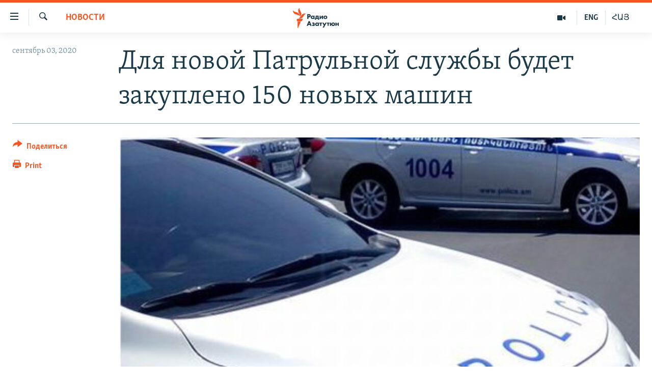

--- FILE ---
content_type: text/html; charset=utf-8
request_url: https://rus.azatutyun.am/a/30819148.html
body_size: 11710
content:

<!DOCTYPE html>
<html lang="ru" dir="ltr" class="no-js">
<head>
        <link rel="stylesheet" href="/Content/responsive/RFE/ru-AM/RFE-ru-AM.css?&amp;av=0.0.0.0&amp;cb=370">
<script src="//tags.azatutyun.am/rferl-pangea/prod/utag.sync.js"></script><script type='text/javascript' src='https://www.youtube.com/iframe_api' async></script>            <link rel="manifest" href="/manifest.json">
    <script type="text/javascript">
        //a general 'js' detection, must be on top level in <head>, due to CSS performance
        document.documentElement.className = "js";
        var cacheBuster = "370";
        var appBaseUrl = "/";
        var imgEnhancerBreakpoints = [0, 144, 256, 408, 650, 1023, 1597];
        var isLoggingEnabled = false;
        var isPreviewPage = false;
        var isLivePreviewPage = false;

        if (!isPreviewPage) {
            window.RFE = window.RFE || {};
            window.RFE.cacheEnabledByParam = window.location.href.indexOf('nocache=1') === -1;

            const url = new URL(window.location.href);
            const params = new URLSearchParams(url.search);

            // Remove the 'nocache' parameter
            params.delete('nocache');

            // Update the URL without the 'nocache' parameter
            url.search = params.toString();
            window.history.replaceState(null, '', url.toString());
        } else {
            window.addEventListener('load', function() {
                const links = window.document.links;
                for (let i = 0; i < links.length; i++) {
                    links[i].href = '#';
                    links[i].target = '_self';
                }
             })
        }

var pwaEnabled = true;        var swCacheDisabled;
    </script>
    <meta charset="utf-8" />

            <title>&#x414;&#x43B;&#x44F; &#x43D;&#x43E;&#x432;&#x43E;&#x439; &#x41F;&#x430;&#x442;&#x440;&#x443;&#x43B;&#x44C;&#x43D;&#x43E;&#x439; &#x441;&#x43B;&#x443;&#x436;&#x431;&#x44B; &#x431;&#x443;&#x434;&#x435;&#x442; &#x437;&#x430;&#x43A;&#x443;&#x43F;&#x43B;&#x435;&#x43D;&#x43E; 150 &#x43D;&#x43E;&#x432;&#x44B;&#x445; &#x43C;&#x430;&#x448;&#x438;&#x43D;</title>
            <meta name="description" content="&#x41F;&#x440;&#x430;&#x432;&#x438;&#x442;&#x435;&#x43B;&#x44C;&#x441;&#x442;&#x432;&#x43E; &#x410;&#x440;&#x43C;&#x435;&#x43D;&#x438;&#x438; &#x43F;&#x440;&#x438;&#x43D;&#x44F;&#x43B;&#x43E; &#x440;&#x435;&#x448;&#x435;&#x43D;&#x438;&#x435; &#x43E; &#x432;&#x44B;&#x434;&#x435;&#x43B;&#x435;&#x43D;&#x438;&#x438; &#x41F;&#x43E;&#x43B;&#x438;&#x446;&#x438;&#x438; &#x410;&#x440;&#x43C;&#x435;&#x43D;&#x438;&#x438; &#x441;&#x440;&#x435;&#x434;&#x441;&#x442;&#x432; &#x43D;&#x430; &#x437;&#x430;&#x43A;&#x443;&#x43F;&#x43A;&#x443; &#x43D;&#x435;&#x43E;&#x431;&#x445;&#x43E;&#x434;&#x438;&#x43C;&#x44B;&#x445; 150 &#x43F;&#x430;&#x442;&#x440;&#x443;&#x43B;&#x44C;&#x43D;&#x44B;&#x445; &#x43C;&#x430;&#x448;&#x438;&#x43D; &#x434;&#x43B;&#x44F; &#x432;&#x43D;&#x43E;&#x432;&#x44C; &#x444;&#x43E;&#x440;&#x43C;&#x438;&#x440;&#x443;&#x435;&#x43C;&#x43E;&#x439; &#x41F;&#x430;&#x442;&#x440;&#x443;&#x43B;&#x44C;&#x43D;&#x43E;&#x439; &#x441;&#x43B;&#x443;&#x436;&#x431;&#x44B;.&#xD;&#xA; &#x421; &#x446;&#x435;&#x43B;&#x44C;&#x44E; &#x43F;&#x440;&#x435;&#x434;&#x43E;&#x441;&#x442;&#x430;&#x432;&#x43B;&#x435;&#x43D;&#x438;&#x44F; &#x43F;&#x43E;&#x43B;&#x438;&#x446;&#x438;&#x438; &#x43D;&#x435;&#x43E;&#x431;&#x445;&#x43E;&#x434;&#x438;&#x43C;&#x44B;&#x445; &#x441;&#x440;&#x435;&#x434;&#x441;&#x442;&#x432; &#x43F;&#x440;&#x430;&#x432;&#x438;&#x442;&#x435;&#x43B;&#x44C;&#x441;&#x442;&#x432;&#x43E; &#x441;&#x435;&#x433;&#x43E;&#x434;&#x43D;&#x44F; &#x441;&#x434;&#x435;&#x43B;&#x430;&#x43B;&#x43E; &#x43F;&#x435;&#x440;&#x435;&#x440;&#x430;&#x441;&#x43F;&#x440;&#x435;&#x434;&#x435;&#x43B;&#x435;&#x43D;&#x438;&#x435; &#x432; &#x433;&#x43E;&#x441;&#x431;&#x44E;&#x434;&#x436;&#x435;&#x442;&#x435; &#x438; &#x432;&#x43D;&#x435;&#x441;&#x43B;&#x43E; &#x438;&#x437;&#x43C;&#x435;&#x43D;&#x435;&#x43D;&#x438;&#x44F; &#x438;..." />
                <meta name="keywords" content="Новости" />
    <meta name="viewport" content="width=device-width, initial-scale=1.0" />


    <meta http-equiv="X-UA-Compatible" content="IE=edge" />

<meta name="robots" content="max-image-preview:large"><meta property="fb:pages" content="1731694953739871" />

        <link href="https://www.azatutyun.am/a/30818871.html" rel="canonical" />

        <meta name="apple-mobile-web-app-title" content="RFE/RL" />
        <meta name="apple-mobile-web-app-status-bar-style" content="black" />
            <meta name="apple-itunes-app" content="app-id=475986784, app-argument=//30819148.ltr" />
<meta content="&#x414;&#x43B;&#x44F; &#x43D;&#x43E;&#x432;&#x43E;&#x439; &#x41F;&#x430;&#x442;&#x440;&#x443;&#x43B;&#x44C;&#x43D;&#x43E;&#x439; &#x441;&#x43B;&#x443;&#x436;&#x431;&#x44B; &#x431;&#x443;&#x434;&#x435;&#x442; &#x437;&#x430;&#x43A;&#x443;&#x43F;&#x43B;&#x435;&#x43D;&#x43E; 150 &#x43D;&#x43E;&#x432;&#x44B;&#x445; &#x43C;&#x430;&#x448;&#x438;&#x43D;" property="og:title"></meta>
<meta content="&#x41F;&#x440;&#x430;&#x432;&#x438;&#x442;&#x435;&#x43B;&#x44C;&#x441;&#x442;&#x432;&#x43E; &#x410;&#x440;&#x43C;&#x435;&#x43D;&#x438;&#x438; &#x43F;&#x440;&#x438;&#x43D;&#x44F;&#x43B;&#x43E; &#x440;&#x435;&#x448;&#x435;&#x43D;&#x438;&#x435; &#x43E; &#x432;&#x44B;&#x434;&#x435;&#x43B;&#x435;&#x43D;&#x438;&#x438; &#x41F;&#x43E;&#x43B;&#x438;&#x446;&#x438;&#x438; &#x410;&#x440;&#x43C;&#x435;&#x43D;&#x438;&#x438; &#x441;&#x440;&#x435;&#x434;&#x441;&#x442;&#x432; &#x43D;&#x430; &#x437;&#x430;&#x43A;&#x443;&#x43F;&#x43A;&#x443; &#x43D;&#x435;&#x43E;&#x431;&#x445;&#x43E;&#x434;&#x438;&#x43C;&#x44B;&#x445; 150 &#x43F;&#x430;&#x442;&#x440;&#x443;&#x43B;&#x44C;&#x43D;&#x44B;&#x445; &#x43C;&#x430;&#x448;&#x438;&#x43D; &#x434;&#x43B;&#x44F; &#x432;&#x43D;&#x43E;&#x432;&#x44C; &#x444;&#x43E;&#x440;&#x43C;&#x438;&#x440;&#x443;&#x435;&#x43C;&#x43E;&#x439; &#x41F;&#x430;&#x442;&#x440;&#x443;&#x43B;&#x44C;&#x43D;&#x43E;&#x439; &#x441;&#x43B;&#x443;&#x436;&#x431;&#x44B;.&#xD;&#xA; &#x421; &#x446;&#x435;&#x43B;&#x44C;&#x44E; &#x43F;&#x440;&#x435;&#x434;&#x43E;&#x441;&#x442;&#x430;&#x432;&#x43B;&#x435;&#x43D;&#x438;&#x44F; &#x43F;&#x43E;&#x43B;&#x438;&#x446;&#x438;&#x438; &#x43D;&#x435;&#x43E;&#x431;&#x445;&#x43E;&#x434;&#x438;&#x43C;&#x44B;&#x445; &#x441;&#x440;&#x435;&#x434;&#x441;&#x442;&#x432; &#x43F;&#x440;&#x430;&#x432;&#x438;&#x442;&#x435;&#x43B;&#x44C;&#x441;&#x442;&#x432;&#x43E; &#x441;&#x435;&#x433;&#x43E;&#x434;&#x43D;&#x44F; &#x441;&#x434;&#x435;&#x43B;&#x430;&#x43B;&#x43E; &#x43F;&#x435;&#x440;&#x435;&#x440;&#x430;&#x441;&#x43F;&#x440;&#x435;&#x434;&#x435;&#x43B;&#x435;&#x43D;&#x438;&#x435; &#x432; &#x433;&#x43E;&#x441;&#x431;&#x44E;&#x434;&#x436;&#x435;&#x442;&#x435; &#x438; &#x432;&#x43D;&#x435;&#x441;&#x43B;&#x43E; &#x438;&#x437;&#x43C;&#x435;&#x43D;&#x435;&#x43D;&#x438;&#x44F; &#x438;..." property="og:description"></meta>
<meta content="article" property="og:type"></meta>
<meta content="https://rus.azatutyun.am/a/30819148.html" property="og:url"></meta>
<meta content="&#x420;&#x430;&#x434;&#x438;&#x43E; &#x421;&#x432;&#x43E;&#x431;&#x43E;&#x434;&#x430;" property="og:site_name"></meta>
<meta content="https://www.facebook.com/azatutyunru/" property="article:publisher"></meta>
<meta content="https://gdb.rferl.org/d576fe2e-916b-4c5c-ab1d-deb1c9bbd99a_cx0_cy23_cw50_w1200_h630.jpg" property="og:image"></meta>
<meta content="1200" property="og:image:width"></meta>
<meta content="630" property="og:image:height"></meta>
<meta content="568280086670706" property="fb:app_id"></meta>
<meta content="summary_large_image" name="twitter:card"></meta>
<meta content="@armenialiberty" name="twitter:site"></meta>
<meta content="https://gdb.rferl.org/d576fe2e-916b-4c5c-ab1d-deb1c9bbd99a_cx0_cy23_cw50_w1200_h630.jpg" name="twitter:image"></meta>
<meta content="&#x414;&#x43B;&#x44F; &#x43D;&#x43E;&#x432;&#x43E;&#x439; &#x41F;&#x430;&#x442;&#x440;&#x443;&#x43B;&#x44C;&#x43D;&#x43E;&#x439; &#x441;&#x43B;&#x443;&#x436;&#x431;&#x44B; &#x431;&#x443;&#x434;&#x435;&#x442; &#x437;&#x430;&#x43A;&#x443;&#x43F;&#x43B;&#x435;&#x43D;&#x43E; 150 &#x43D;&#x43E;&#x432;&#x44B;&#x445; &#x43C;&#x430;&#x448;&#x438;&#x43D;" name="twitter:title"></meta>
<meta content="&#x41F;&#x440;&#x430;&#x432;&#x438;&#x442;&#x435;&#x43B;&#x44C;&#x441;&#x442;&#x432;&#x43E; &#x410;&#x440;&#x43C;&#x435;&#x43D;&#x438;&#x438; &#x43F;&#x440;&#x438;&#x43D;&#x44F;&#x43B;&#x43E; &#x440;&#x435;&#x448;&#x435;&#x43D;&#x438;&#x435; &#x43E; &#x432;&#x44B;&#x434;&#x435;&#x43B;&#x435;&#x43D;&#x438;&#x438; &#x41F;&#x43E;&#x43B;&#x438;&#x446;&#x438;&#x438; &#x410;&#x440;&#x43C;&#x435;&#x43D;&#x438;&#x438; &#x441;&#x440;&#x435;&#x434;&#x441;&#x442;&#x432; &#x43D;&#x430; &#x437;&#x430;&#x43A;&#x443;&#x43F;&#x43A;&#x443; &#x43D;&#x435;&#x43E;&#x431;&#x445;&#x43E;&#x434;&#x438;&#x43C;&#x44B;&#x445; 150 &#x43F;&#x430;&#x442;&#x440;&#x443;&#x43B;&#x44C;&#x43D;&#x44B;&#x445; &#x43C;&#x430;&#x448;&#x438;&#x43D; &#x434;&#x43B;&#x44F; &#x432;&#x43D;&#x43E;&#x432;&#x44C; &#x444;&#x43E;&#x440;&#x43C;&#x438;&#x440;&#x443;&#x435;&#x43C;&#x43E;&#x439; &#x41F;&#x430;&#x442;&#x440;&#x443;&#x43B;&#x44C;&#x43D;&#x43E;&#x439; &#x441;&#x43B;&#x443;&#x436;&#x431;&#x44B;.&#xD;&#xA; &#x421; &#x446;&#x435;&#x43B;&#x44C;&#x44E; &#x43F;&#x440;&#x435;&#x434;&#x43E;&#x441;&#x442;&#x430;&#x432;&#x43B;&#x435;&#x43D;&#x438;&#x44F; &#x43F;&#x43E;&#x43B;&#x438;&#x446;&#x438;&#x438; &#x43D;&#x435;&#x43E;&#x431;&#x445;&#x43E;&#x434;&#x438;&#x43C;&#x44B;&#x445; &#x441;&#x440;&#x435;&#x434;&#x441;&#x442;&#x432; &#x43F;&#x440;&#x430;&#x432;&#x438;&#x442;&#x435;&#x43B;&#x44C;&#x441;&#x442;&#x432;&#x43E; &#x441;&#x435;&#x433;&#x43E;&#x434;&#x43D;&#x44F; &#x441;&#x434;&#x435;&#x43B;&#x430;&#x43B;&#x43E; &#x43F;&#x435;&#x440;&#x435;&#x440;&#x430;&#x441;&#x43F;&#x440;&#x435;&#x434;&#x435;&#x43B;&#x435;&#x43D;&#x438;&#x435; &#x432; &#x433;&#x43E;&#x441;&#x431;&#x44E;&#x434;&#x436;&#x435;&#x442;&#x435; &#x438; &#x432;&#x43D;&#x435;&#x441;&#x43B;&#x43E; &#x438;&#x437;&#x43C;&#x435;&#x43D;&#x435;&#x43D;&#x438;&#x44F; &#x438;..." name="twitter:description"></meta>
                    <link rel="amphtml" href="https://rus.azatutyun.am/amp/30819148.html" />
<script type="application/ld+json">{"articleSection":"Новости","isAccessibleForFree":true,"headline":"Для новой Патрульной службы будет закуплено 150 новых машин","inLanguage":"ru-AM","keywords":"Новости","author":{"@type":"Person","name":"RFE/RL"},"datePublished":"2020-09-03 14:51:38Z","dateModified":"2020-09-03 14:54:55Z","publisher":{"logo":{"width":512,"height":220,"@type":"ImageObject","url":"https://rus.azatutyun.am/Content/responsive/RFE/ru-AM/img/logo.png"},"@type":"NewsMediaOrganization","url":"https://rus.azatutyun.am","sameAs":["https://www.facebook.com/azatutyunru/","https://twitter.com/azatutyunradio","https://www.youtube.com/azatutyunradio","https://www.instagram.com/azatutyuntv/"],"name":"Радио Азатутюн","alternateName":""},"@context":"https://schema.org","@type":"NewsArticle","mainEntityOfPage":"https://rus.azatutyun.am/a/30819148.html","url":"https://rus.azatutyun.am/a/30819148.html","description":"Правительство Армении приняло решение о выделении Полиции Армении средств на закупку необходимых 150 патрульных машин для вновь формируемой Патрульной службы.\r\n С целью предоставления полиции необходимых средств правительство сегодня сделало перераспределение в госбюджете и внесло изменения и...","image":{"width":1080,"height":608,"@type":"ImageObject","url":"https://gdb.rferl.org/d576fe2e-916b-4c5c-ab1d-deb1c9bbd99a_cx0_cy23_cw50_w1080_h608.jpg"},"name":"Для новой Патрульной службы будет закуплено 150 новых машин"}</script>
    <script src="/Scripts/responsive/infographics.bundle.min.js?&amp;av=0.0.0.0&amp;cb=370"></script>
        <script src="/Scripts/responsive/dollardom.min.js?&amp;av=0.0.0.0&amp;cb=370"></script>
        <script src="/Scripts/responsive/modules/commons.js?&amp;av=0.0.0.0&amp;cb=370"></script>
        <script src="/Scripts/responsive/modules/app_code.js?&amp;av=0.0.0.0&amp;cb=370"></script>

        <link rel="icon" type="image/svg+xml" href="/Content/responsive/RFE/img/webApp/favicon.svg" />
        <link rel="alternate icon" href="/Content/responsive/RFE/img/webApp/favicon.ico" />
            <link rel="mask-icon" color="#ea6903" href="/Content/responsive/RFE/img/webApp/favicon_safari.svg" />
        <link rel="apple-touch-icon" sizes="152x152" href="/Content/responsive/RFE/img/webApp/ico-152x152.png" />
        <link rel="apple-touch-icon" sizes="144x144" href="/Content/responsive/RFE/img/webApp/ico-144x144.png" />
        <link rel="apple-touch-icon" sizes="114x114" href="/Content/responsive/RFE/img/webApp/ico-114x114.png" />
        <link rel="apple-touch-icon" sizes="72x72" href="/Content/responsive/RFE/img/webApp/ico-72x72.png" />
        <link rel="apple-touch-icon-precomposed" href="/Content/responsive/RFE/img/webApp/ico-57x57.png" />
        <link rel="icon" sizes="192x192" href="/Content/responsive/RFE/img/webApp/ico-192x192.png" />
        <link rel="icon" sizes="128x128" href="/Content/responsive/RFE/img/webApp/ico-128x128.png" />
        <meta name="msapplication-TileColor" content="#ffffff" />
        <meta name="msapplication-TileImage" content="/Content/responsive/RFE/img/webApp/ico-144x144.png" />
                <link rel="preload" href="/Content/responsive/fonts/Skolar-Lt_Cyrl_v2.4.woff" type="font/woff" as="font" crossorigin="anonymous" />
    <link rel="alternate" type="application/rss+xml" title="RFE/RL - Top Stories [RSS]" href="/api/" />
    <link rel="sitemap" type="application/rss+xml" href="/sitemap.xml" />
    
    



</head>
<body class=" nav-no-loaded cc_theme pg-article print-lay-article js-category-to-nav nojs-images ">
        <script type="text/javascript" >
            var analyticsData = {url:"https://rus.azatutyun.am/a/30819148.html",property_id:"429",article_uid:"30819148",page_title:"Для новой Патрульной службы будет закуплено 150 новых машин",page_type:"article",content_type:"article",subcontent_type:"article",last_modified:"2020-09-03 14:54:55Z",pub_datetime:"2020-09-03 14:51:38Z",pub_year:"2020",pub_month:"09",pub_day:"03",pub_hour:"14",pub_weekday:"Thursday",section:"новости",english_section:"new",byline:"",categories:"new",domain:"rus.azatutyun.am",language:"Russian",language_service:"RFERL Armenian",platform:"web",copied:"yes",copied_article:"30818871|16|Armenian|2020-09-03",copied_title:"Նոր ձևավորվող Պարեկային ծառայության համար ձեռք կբերվի 150 տրանսպորտային միջոց",runs_js:"Yes",cms_release:"8.44.0.0.370",enviro_type:"prod",slug:"",entity:"RFE",short_language_service:"ARM",platform_short:"W",page_name:"Для новой Патрульной службы будет закуплено 150 новых машин"};
        </script>
<noscript><iframe src="https://www.googletagmanager.com/ns.html?id=GTM-WXZBPZ" height="0" width="0" style="display:none;visibility:hidden"></iframe></noscript>        <script type="text/javascript" data-cookiecategory="analytics">
            var gtmEventObject = Object.assign({}, analyticsData, {event: 'page_meta_ready'});window.dataLayer = window.dataLayer || [];window.dataLayer.push(gtmEventObject);
            if (top.location === self.location) { //if not inside of an IFrame
                 var renderGtm = "true";
                 if (renderGtm === "true") {
            (function(w,d,s,l,i){w[l]=w[l]||[];w[l].push({'gtm.start':new Date().getTime(),event:'gtm.js'});var f=d.getElementsByTagName(s)[0],j=d.createElement(s),dl=l!='dataLayer'?'&l='+l:'';j.async=true;j.src='//www.googletagmanager.com/gtm.js?id='+i+dl;f.parentNode.insertBefore(j,f);})(window,document,'script','dataLayer','GTM-WXZBPZ');
                 }
            }
        </script>
        <!--Analytics tag js version start-->
            <script type="text/javascript" data-cookiecategory="analytics">
                var utag_data = Object.assign({}, analyticsData, {});
if(typeof(TealiumTagFrom)==='function' && typeof(TealiumTagSearchKeyword)==='function') {
var utag_from=TealiumTagFrom();var utag_searchKeyword=TealiumTagSearchKeyword();
if(utag_searchKeyword!=null && utag_searchKeyword!=='' && utag_data["search_keyword"]==null) utag_data["search_keyword"]=utag_searchKeyword;if(utag_from!=null && utag_from!=='') utag_data["from"]=TealiumTagFrom();}
                if(window.top!== window.self&&utag_data.page_type==="snippet"){utag_data.page_type = 'iframe';}
                try{if(window.top!==window.self&&window.self.location.hostname===window.top.location.hostname){utag_data.platform = 'self-embed';utag_data.platform_short = 'se';}}catch(e){if(window.top!==window.self&&window.self.location.search.includes("platformType=self-embed")){utag_data.platform = 'cross-promo';utag_data.platform_short = 'cp';}}
                (function(a,b,c,d){    a="https://tags.azatutyun.am/rferl-pangea/prod/utag.js";    b=document;c="script";d=b.createElement(c);d.src=a;d.type="text/java"+c;d.async=true;    a=b.getElementsByTagName(c)[0];a.parentNode.insertBefore(d,a);    })();
            </script>
        <!--Analytics tag js version end-->
<!-- Analytics tag management NoScript -->
<noscript>
<img style="position: absolute; border: none;" src="https://ssc.azatutyun.am/b/ss/bbgprod,bbgentityrferl/1/G.4--NS/1705342520?pageName=rfe%3aarm%3aw%3aarticle%3a%d0%94%d0%bb%d1%8f%20%d0%bd%d0%be%d0%b2%d0%be%d0%b9%20%d0%9f%d0%b0%d1%82%d1%80%d1%83%d0%bb%d1%8c%d0%bd%d0%be%d0%b9%20%d1%81%d0%bb%d1%83%d0%b6%d0%b1%d1%8b%20%d0%b1%d1%83%d0%b4%d0%b5%d1%82%20%d0%b7%d0%b0%d0%ba%d1%83%d0%bf%d0%bb%d0%b5%d0%bd%d0%be%20150%20%d0%bd%d0%be%d0%b2%d1%8b%d1%85%20%d0%bc%d0%b0%d1%88%d0%b8%d0%bd&amp;c6=%d0%94%d0%bb%d1%8f%20%d0%bd%d0%be%d0%b2%d0%be%d0%b9%20%d0%9f%d0%b0%d1%82%d1%80%d1%83%d0%bb%d1%8c%d0%bd%d0%be%d0%b9%20%d1%81%d0%bb%d1%83%d0%b6%d0%b1%d1%8b%20%d0%b1%d1%83%d0%b4%d0%b5%d1%82%20%d0%b7%d0%b0%d0%ba%d1%83%d0%bf%d0%bb%d0%b5%d0%bd%d0%be%20150%20%d0%bd%d0%be%d0%b2%d1%8b%d1%85%20%d0%bc%d0%b0%d1%88%d0%b8%d0%bd&amp;v36=8.44.0.0.370&amp;v6=D=c6&amp;g=https%3a%2f%2frus.azatutyun.am%2fa%2f30819148.html&amp;c1=D=g&amp;v1=D=g&amp;events=event1,event52&amp;c16=rferl%20armenian&amp;v16=D=c16&amp;c5=new&amp;v5=D=c5&amp;ch=%d0%9d%d0%be%d0%b2%d0%be%d1%81%d1%82%d0%b8&amp;c15=russian&amp;v15=D=c15&amp;c4=article&amp;v4=D=c4&amp;c14=30819148&amp;v14=D=c14&amp;v20=no&amp;c17=web&amp;v17=D=c17&amp;mcorgid=518abc7455e462b97f000101%40adobeorg&amp;server=rus.azatutyun.am&amp;pageType=D=c4&amp;ns=bbg&amp;v29=D=server&amp;v25=rfe&amp;v30=429&amp;v105=D=User-Agent " alt="analytics" width="1" height="1" /></noscript>
<!-- End of Analytics tag management NoScript -->


        <!--*** Accessibility links - For ScreenReaders only ***-->
        <section>
            <div class="sr-only">
                <h2>&#x421;&#x441;&#x44B;&#x43B;&#x43A;&#x438; &#x434;&#x43E;&#x441;&#x442;&#x443;&#x43F;&#x430;</h2>
                <ul>
                    <li><a href="#content" data-disable-smooth-scroll="1">&#x41F;&#x435;&#x440;&#x435;&#x439;&#x442;&#x438; &#x43A; &#x43E;&#x441;&#x43D;&#x43E;&#x432;&#x43D;&#x43E;&#x43C;&#x443; &#x441;&#x43E;&#x434;&#x435;&#x440;&#x436;&#x430;&#x43D;&#x438;&#x44E;</a></li>
                    <li><a href="#navigation" data-disable-smooth-scroll="1">&#x41F;&#x435;&#x440;&#x435;&#x439;&#x442;&#x438; &#x43A; &#x43E;&#x441;&#x43D;&#x43E;&#x432;&#x43D;&#x43E;&#x439; &#x43D;&#x430;&#x432;&#x438;&#x433;&#x430;&#x446;&#x438;&#x438;</a></li>
                    <li><a href="#txtHeaderSearch" data-disable-smooth-scroll="1">&#x41F;&#x435;&#x440;&#x435;&#x439;&#x442;&#x438; &#x43A; &#x43F;&#x43E;&#x438;&#x441;&#x43A;&#x443;</a></li>
                </ul>
            </div>
        </section>
    




<div dir="ltr">
    <div id="page">
            <aside>

<div class="c-lightbox overlay-modal">
    <div class="c-lightbox__intro">
        <h2 class="c-lightbox__intro-title"></h2>
        <button class="btn btn--rounded c-lightbox__btn c-lightbox__intro-next" title="&#x421;&#x43B;&#x435;&#x434;&#x443;&#x44E;&#x449;&#x438;&#x439;">
            <span class="ico ico--rounded ico-chevron-forward"></span>
            <span class="sr-only">&#x421;&#x43B;&#x435;&#x434;&#x443;&#x44E;&#x449;&#x438;&#x439;</span>
        </button>
    </div>
    <div class="c-lightbox__nav">
        <button class="btn btn--rounded c-lightbox__btn c-lightbox__btn--close" title="&#x417;&#x430;&#x43A;&#x440;&#x44B;&#x442;&#x44C;">
            <span class="ico ico--rounded ico-close"></span>
            <span class="sr-only">&#x417;&#x430;&#x43A;&#x440;&#x44B;&#x442;&#x44C;</span>
        </button>
        <button class="btn btn--rounded c-lightbox__btn c-lightbox__btn--prev" title="&#x41F;&#x440;&#x435;&#x434;&#x44B;&#x434;&#x443;&#x449;&#x438;&#x439;">
            <span class="ico ico--rounded ico-chevron-backward"></span>
            <span class="sr-only">&#x41F;&#x440;&#x435;&#x434;&#x44B;&#x434;&#x443;&#x449;&#x438;&#x439;</span>
        </button>
        <button class="btn btn--rounded c-lightbox__btn c-lightbox__btn--next" title="&#x421;&#x43B;&#x435;&#x434;&#x443;&#x44E;&#x449;&#x438;&#x439;">
            <span class="ico ico--rounded ico-chevron-forward"></span>
            <span class="sr-only">&#x421;&#x43B;&#x435;&#x434;&#x443;&#x44E;&#x449;&#x438;&#x439;</span>
        </button>
    </div>
    <div class="c-lightbox__content-wrap">
        <figure class="c-lightbox__content">
            <span class="c-spinner c-spinner--lightbox">
                <img src="/Content/responsive/img/player-spinner.png"
                     alt="please wait"
                     title="please wait" />
            </span>
            <div class="c-lightbox__img">
                <div class="thumb">
                    <img src="" alt="" />
                </div>
            </div>
            <figcaption>
                <div class="c-lightbox__info c-lightbox__info--foot">
                    <span class="c-lightbox__counter"></span>
                    <span class="caption c-lightbox__caption"></span>
                </div>
            </figcaption>
        </figure>
    </div>
    <div class="hidden">
        <div class="content-advisory__box content-advisory__box--lightbox">
            <span class="content-advisory__box-text">This image contains sensitive content which some people may find offensive or disturbing.</span>
            <button class="btn btn--transparent content-advisory__box-btn m-t-md" value="text" type="button">
                <span class="btn__text">
                    Click to reveal
                </span>
            </button>
        </div>
    </div>
</div>

<div class="print-dialogue">
    <div class="container">
        <h3 class="print-dialogue__title section-head">Print Options:</h3>
        <div class="print-dialogue__opts">
            <ul class="print-dialogue__opt-group">
                <li class="form__group form__group--checkbox">
                    <input class="form__check " id="checkboxImages" name="checkboxImages" type="checkbox" checked="checked" />
                    <label for="checkboxImages" class="form__label m-t-md">Images</label>
                </li>
                <li class="form__group form__group--checkbox">
                    <input class="form__check " id="checkboxMultimedia" name="checkboxMultimedia" type="checkbox" checked="checked" />
                    <label for="checkboxMultimedia" class="form__label m-t-md">Multimedia</label>
                </li>
            </ul>
            <ul class="print-dialogue__opt-group">
                <li class="form__group form__group--checkbox">
                    <input class="form__check " id="checkboxEmbedded" name="checkboxEmbedded" type="checkbox" checked="checked" />
                    <label for="checkboxEmbedded" class="form__label m-t-md">Embedded Content</label>
                </li>
                <li class="hidden">
                    <input class="form__check " id="checkboxComments" name="checkboxComments" type="checkbox" />
                    <label for="checkboxComments" class="form__label m-t-md"> Comments</label>
                </li>
            </ul>
        </div>
        <div class="print-dialogue__buttons">
            <button class="btn  btn--secondary close-button" type="button" title="&#x41E;&#x442;&#x43C;&#x435;&#x43D;&#x438;&#x442;&#x44C;">
                <span class="btn__text ">&#x41E;&#x442;&#x43C;&#x435;&#x43D;&#x438;&#x442;&#x44C;</span>
            </button>
            <button class="btn  btn-cust-print m-l-sm" type="button" title="Print">
                <span class="btn__text ">Print</span>
            </button>
        </div>
    </div>
</div>                
<div class="ctc-message pos-fix">
    <div class="ctc-message__inner">Link has been copied to clipboard</div>
</div>
            </aside>

<div class="hdr-20 hdr-20--big">
    <div class="hdr-20__inner">
        <div class="hdr-20__max pos-rel">
            <div class="hdr-20__side hdr-20__side--primary d-flex">
                <label data-for="main-menu-ctrl" data-switcher-trigger="true" data-switch-target="main-menu-ctrl" class="burger hdr-trigger pos-rel trans-trigger" data-trans-evt="click" data-trans-id="menu">
                    <span class="ico ico-close hdr-trigger__ico hdr-trigger__ico--close burger__ico burger__ico--close"></span>
                    <span class="ico ico-menu hdr-trigger__ico hdr-trigger__ico--open burger__ico burger__ico--open"></span>
                </label>
                <div class="menu-pnl pos-fix trans-target" data-switch-target="main-menu-ctrl" data-trans-id="menu">
                    <div class="menu-pnl__inner">
                        <nav class="main-nav menu-pnl__item menu-pnl__item--first">
                            <ul class="main-nav__list accordeon" data-analytics-tales="false" data-promo-name="link" data-location-name="nav,secnav">
                                

        <li class="main-nav__item">
            <a class="main-nav__item-name main-nav__item-name--link" href="/p/2842.html" title="&#x413;&#x43B;&#x430;&#x432;&#x43D;&#x430;&#x44F;" data-item-name="mobilehomeru" >&#x413;&#x43B;&#x430;&#x432;&#x43D;&#x430;&#x44F;</a>
        </li>

        <li class="main-nav__item">
            <a class="main-nav__item-name main-nav__item-name--link" href="/z/3282" title="&#x41D;&#x43E;&#x432;&#x43E;&#x441;&#x442;&#x438;" data-item-name="New" >&#x41D;&#x43E;&#x432;&#x43E;&#x441;&#x442;&#x438;</a>
        </li>

        <li class="main-nav__item">
            <a class="main-nav__item-name main-nav__item-name--link" href="/z/3284" title="&#x41F;&#x43E;&#x43B;&#x438;&#x442;&#x438;&#x43A;&#x430;" data-item-name="Politics" >&#x41F;&#x43E;&#x43B;&#x438;&#x442;&#x438;&#x43A;&#x430;</a>
        </li>

        <li class="main-nav__item">
            <a class="main-nav__item-name main-nav__item-name--link" href="/z/3285" title="&#x41E;&#x431;&#x449;&#x435;&#x441;&#x442;&#x432;&#x43E;" data-item-name="Society" >&#x41E;&#x431;&#x449;&#x435;&#x441;&#x442;&#x432;&#x43E;</a>
        </li>

        <li class="main-nav__item">
            <a class="main-nav__item-name main-nav__item-name--link" href="/z/3286" title="&#x42D;&#x43A;&#x43E;&#x43D;&#x43E;&#x43C;&#x438;&#x43A;&#x430;" data-item-name="Economy" >&#x42D;&#x43A;&#x43E;&#x43D;&#x43E;&#x43C;&#x438;&#x43A;&#x430;</a>
        </li>

        <li class="main-nav__item">
            <a class="main-nav__item-name main-nav__item-name--link" href="/z/3288" title="&#x420;&#x435;&#x433;&#x438;&#x43E;&#x43D;" data-item-name="region" >&#x420;&#x435;&#x433;&#x438;&#x43E;&#x43D;</a>
        </li>

        <li class="main-nav__item">
            <a class="main-nav__item-name main-nav__item-name--link" href="/&#x43D;&#x430;&#x433;&#x43E;&#x440;&#x43D;&#x44B;&#x439;-&#x43A;&#x430;&#x440;&#x430;&#x431;&#x430;&#x445;" title="&#x41D;&#x430;&#x433;&#x43E;&#x440;&#x43D;&#x44B;&#x439; &#x41A;&#x430;&#x440;&#x430;&#x431;&#x430;&#x445;" data-item-name="karabakh" >&#x41D;&#x430;&#x433;&#x43E;&#x440;&#x43D;&#x44B;&#x439; &#x41A;&#x430;&#x440;&#x430;&#x431;&#x430;&#x445;</a>
        </li>

        <li class="main-nav__item">
            <a class="main-nav__item-name main-nav__item-name--link" href="/z/3287" title="&#x41A;&#x443;&#x43B;&#x44C;&#x442;&#x443;&#x440;&#x430;" data-item-name="culture" >&#x41A;&#x443;&#x43B;&#x44C;&#x442;&#x443;&#x440;&#x430;</a>
        </li>

        <li class="main-nav__item">
            <a class="main-nav__item-name main-nav__item-name--link" href="/z/15479" title="&#x421;&#x43F;&#x43E;&#x440;&#x442;" data-item-name="sports" >&#x421;&#x43F;&#x43E;&#x440;&#x442;</a>
        </li>

        <li class="main-nav__item">
            <a class="main-nav__item-name main-nav__item-name--link" href="/z/730" title="&#x410;&#x440;&#x445;&#x438;&#x432;" data-item-name="Armenian_Default_Zone" >&#x410;&#x440;&#x445;&#x438;&#x432;</a>
        </li>



                            </ul>
                        </nav>
                        

<div class="menu-pnl__item">
        <a href="https://www.azatutyun.am" class="menu-pnl__item-link" alt="&#x540;&#x561;&#x575;&#x565;&#x580;&#x565;&#x576;">&#x540;&#x561;&#x575;&#x565;&#x580;&#x565;&#x576;</a>
        <a href="https://www.azatutyun.am/p/3171.html" class="menu-pnl__item-link" alt="English">English</a>
        <a href="https://rus.azatutyun.am" class="menu-pnl__item-link" alt="&#x420;&#x443;&#x441;&#x441;&#x43A;&#x438;&#x439;">&#x420;&#x443;&#x441;&#x441;&#x43A;&#x438;&#x439;</a>
</div>


                        
                            <div class="menu-pnl__item">
                                <a href="/navigation/allsites" class="menu-pnl__item-link">
                                    <span class="ico ico-languages "></span>
                                    &#x412;&#x441;&#x435; &#x441;&#x430;&#x439;&#x442;&#x44B; &#x420;&#x430;&#x434;&#x438;&#x43E; &#x410;&#x437;&#x430;&#x442;&#x443;&#x442;&#x44E;&#x43D;
                                </a>
                            </div>
                    </div>
                </div>
                <label data-for="top-search-ctrl" data-switcher-trigger="true" data-switch-target="top-search-ctrl" class="top-srch-trigger hdr-trigger">
                    <span class="ico ico-close hdr-trigger__ico hdr-trigger__ico--close top-srch-trigger__ico top-srch-trigger__ico--close"></span>
                    <span class="ico ico-search hdr-trigger__ico hdr-trigger__ico--open top-srch-trigger__ico top-srch-trigger__ico--open"></span>
                </label>
                <div class="srch-top srch-top--in-header" data-switch-target="top-search-ctrl">
                    <div class="container">
                        
<form action="/s" class="srch-top__form srch-top__form--in-header" id="form-topSearchHeader" method="get" role="search">    <label for="txtHeaderSearch" class="sr-only">&#x41F;&#x43E;&#x438;&#x441;&#x43A;</label>
    <input type="text" id="txtHeaderSearch" name="k" placeholder="&#x41F;&#x43E;&#x438;&#x441;&#x43A;" accesskey="s" value="" class="srch-top__input analyticstag-event" onkeydown="if (event.keyCode === 13) { FireAnalyticsTagEventOnSearch('search', $dom.get('#txtHeaderSearch')[0].value) }" />
    <button title="&#x41F;&#x43E;&#x438;&#x441;&#x43A;" type="submit" class="btn btn--top-srch analyticstag-event" onclick="FireAnalyticsTagEventOnSearch('search', $dom.get('#txtHeaderSearch')[0].value) ">
        <span class="ico ico-search"></span>
    </button>
</form>
                    </div>
                </div>
                <a href="/" class="main-logo-link">
                    <img src="/Content/responsive/RFE/ru-AM/img/logo-compact.svg" class="main-logo main-logo--comp" alt="site logo">
                        <img src="/Content/responsive/RFE/ru-AM/img/logo.svg" class="main-logo main-logo--big" alt="site logo">
                </a>
            </div>
            <div class="hdr-20__side hdr-20__side--secondary d-flex">
                

    <a href="https://www.azatutyun.am" title="&#x540;&#x531;&#x545;" class="hdr-20__secondary-item hdr-20__secondary-item--lang" data-item-name="satellite">
        
&#x540;&#x531;&#x545;
    </a>

    <a href="https://www.azatutyun.am/en" title="ENG" class="hdr-20__secondary-item hdr-20__secondary-item--lang" data-item-name="satellite">
        
ENG
    </a>

    <a href="/z/3292" title="&#x412;&#x438;&#x434;&#x435;&#x43E;" class="hdr-20__secondary-item" data-item-name="video">
        
    <span class="ico ico-video hdr-20__secondary-icon"></span>

    </a>

    <a href="/s" title="&#x41F;&#x43E;&#x438;&#x441;&#x43A;" class="hdr-20__secondary-item hdr-20__secondary-item--search" data-item-name="search">
        
    <span class="ico ico-search hdr-20__secondary-icon hdr-20__secondary-icon--search"></span>

    </a>



                
                <div class="srch-bottom">
                    
<form action="/s" class="srch-bottom__form d-flex" id="form-bottomSearch" method="get" role="search">    <label for="txtSearch" class="sr-only">&#x41F;&#x43E;&#x438;&#x441;&#x43A;</label>
    <input type="search" id="txtSearch" name="k" placeholder="&#x41F;&#x43E;&#x438;&#x441;&#x43A;" accesskey="s" value="" class="srch-bottom__input analyticstag-event" onkeydown="if (event.keyCode === 13) { FireAnalyticsTagEventOnSearch('search', $dom.get('#txtSearch')[0].value) }" />
    <button title="&#x41F;&#x43E;&#x438;&#x441;&#x43A;" type="submit" class="btn btn--bottom-srch analyticstag-event" onclick="FireAnalyticsTagEventOnSearch('search', $dom.get('#txtSearch')[0].value) ">
        <span class="ico ico-search"></span>
    </button>
</form>
                </div>
            </div>
            <img src="/Content/responsive/RFE/ru-AM/img/logo-print.gif" class="logo-print" alt="site logo">
            <img src="/Content/responsive/RFE/ru-AM/img/logo-print_color.png" class="logo-print logo-print--color" alt="site logo">
        </div>
    </div>
</div>
    <script>
        if (document.body.className.indexOf('pg-home') > -1) {
            var nav2In = document.querySelector('.hdr-20__inner');
            var nav2Sec = document.querySelector('.hdr-20__side--secondary');
            var secStyle = window.getComputedStyle(nav2Sec);
            if (nav2In && window.pageYOffset < 150 && secStyle['position'] !== 'fixed') {
                nav2In.classList.add('hdr-20__inner--big')
            }
        }
    </script>



<div class="c-hlights c-hlights--breaking c-hlights--no-item" data-hlight-display="mobile,desktop">
    <div class="c-hlights__wrap container p-0">
        <div class="c-hlights__nav">
            <a role="button" href="#" title="&#x41F;&#x440;&#x435;&#x434;&#x44B;&#x434;&#x443;&#x449;&#x438;&#x439;">
                <span class="ico ico-chevron-backward m-0"></span>
                <span class="sr-only">&#x41F;&#x440;&#x435;&#x434;&#x44B;&#x434;&#x443;&#x449;&#x438;&#x439;</span>
            </a>
            <a role="button" href="#" title="&#x421;&#x43B;&#x435;&#x434;&#x443;&#x44E;&#x449;&#x438;&#x439;">
                <span class="ico ico-chevron-forward m-0"></span>
                <span class="sr-only">&#x421;&#x43B;&#x435;&#x434;&#x443;&#x44E;&#x449;&#x438;&#x439;</span>
            </a>
        </div>
        <span class="c-hlights__label">
            <span class="">Breaking News</span>
            <span class="switcher-trigger">
                <label data-for="more-less-1" data-switcher-trigger="true" class="switcher-trigger__label switcher-trigger__label--more p-b-0" title="&#x41F;&#x43E;&#x43A;&#x430;&#x437;&#x430;&#x442;&#x44C; &#x431;&#x43E;&#x43B;&#x44C;&#x448;&#x435;">
                    <span class="ico ico-chevron-down"></span>
                </label>
                <label data-for="more-less-1" data-switcher-trigger="true" class="switcher-trigger__label switcher-trigger__label--less p-b-0" title="Show less">
                    <span class="ico ico-chevron-up"></span>
                </label>
            </span>
        </span>
        <ul class="c-hlights__items switcher-target" data-switch-target="more-less-1">
            
        </ul>
    </div>
</div>


        <div id="content">
            

    <main class="container">

    <div class="hdr-container">
        <div class="row">
            <div class="col-category col-xs-12 col-md-2 pull-left">


<div class="category js-category">
<a class="" href="/z/3282">&#x41D;&#x43E;&#x432;&#x43E;&#x441;&#x442;&#x438;</a></div></div>
<div class="col-title col-xs-12 col-md-10 pull-right">

    <h1 class="title pg-title">
        &#x414;&#x43B;&#x44F; &#x43D;&#x43E;&#x432;&#x43E;&#x439; &#x41F;&#x430;&#x442;&#x440;&#x443;&#x43B;&#x44C;&#x43D;&#x43E;&#x439; &#x441;&#x43B;&#x443;&#x436;&#x431;&#x44B; &#x431;&#x443;&#x434;&#x435;&#x442; &#x437;&#x430;&#x43A;&#x443;&#x43F;&#x43B;&#x435;&#x43D;&#x43E; 150 &#x43D;&#x43E;&#x432;&#x44B;&#x445; &#x43C;&#x430;&#x448;&#x438;&#x43D;
    </h1>
</div>
<div class="col-publishing-details col-xs-12 col-sm-12 col-md-2 pull-left">

<div class="publishing-details ">
        <div class="published">
            <span class="date" >
                    <time pubdate="pubdate" datetime="2020-09-03T18:51:38&#x2B;04:00">
                        &#x441;&#x435;&#x43D;&#x442;&#x44F;&#x431;&#x440;&#x44C; 03, 2020
                    </time>
            </span>
        </div>
</div>

</div>
<div class="col-lg-12 separator">

<div class="separator">
    <hr class="title-line" />
</div></div>
<div class="col-multimedia col-xs-12 col-md-10 pull-right">

<div class="cover-media">
    <figure class="media-image js-media-expand">
        <div class="img-wrap">
            <div class="thumb thumb16_9">

            <img src="https://gdb.rferl.org/d576fe2e-916b-4c5c-ab1d-deb1c9bbd99a_cx0_cy23_cw50_w250_r1_s.jpg" alt="" />
                                </div>
        </div>
    </figure>
</div>

</div>
<div class="col-xs-12 col-md-2 pull-left article-share pos-rel">

    <div class="share--box">
                <div class="sticky-share-container" style="display:none">
                    <div class="container">
                        <a href="https://rus.azatutyun.am" id="logo-sticky-share">&nbsp;</a>
                        <div class="pg-title pg-title--sticky-share">
                            &#x414;&#x43B;&#x44F; &#x43D;&#x43E;&#x432;&#x43E;&#x439; &#x41F;&#x430;&#x442;&#x440;&#x443;&#x43B;&#x44C;&#x43D;&#x43E;&#x439; &#x441;&#x43B;&#x443;&#x436;&#x431;&#x44B; &#x431;&#x443;&#x434;&#x435;&#x442; &#x437;&#x430;&#x43A;&#x443;&#x43F;&#x43B;&#x435;&#x43D;&#x43E; 150 &#x43D;&#x43E;&#x432;&#x44B;&#x445; &#x43C;&#x430;&#x448;&#x438;&#x43D;
                        </div>
                        <div class="sticked-nav-actions">
                            <!--This part is for sticky navigation display-->
                            <p class="buttons link-content-sharing p-0 ">
                                <button class="btn btn--link btn-content-sharing p-t-0 " id="btnContentSharing" value="text" role="Button" type="" title="&#x43F;&#x435;&#x440;&#x435;&#x43A;&#x43B;&#x44E;&#x447;&#x438;&#x442;&#x44C;&#x441;&#x44F; &#x43D;&#x430; &#x431;&#x43E;&#x43B;&#x44C;&#x448;&#x438;&#x435; &#x432;&#x430;&#x440;&#x438;&#x430;&#x43D;&#x442;&#x44B; &#x43E;&#x431;&#x43C;&#x435;&#x43D;&#x430;">
                                    <span class="ico ico-share ico--l"></span>
                                    <span class="btn__text ">
                                        &#x41F;&#x43E;&#x434;&#x435;&#x43B;&#x438;&#x442;&#x44C;&#x441;&#x44F;
                                    </span>
                                </button>
                            </p>
                            <aside class="content-sharing js-content-sharing js-content-sharing--apply-sticky  content-sharing--sticky" role="complementary" 
                                   data-share-url="https://rus.azatutyun.am/a/30819148.html" data-share-title="&#x414;&#x43B;&#x44F; &#x43D;&#x43E;&#x432;&#x43E;&#x439; &#x41F;&#x430;&#x442;&#x440;&#x443;&#x43B;&#x44C;&#x43D;&#x43E;&#x439; &#x441;&#x43B;&#x443;&#x436;&#x431;&#x44B; &#x431;&#x443;&#x434;&#x435;&#x442; &#x437;&#x430;&#x43A;&#x443;&#x43F;&#x43B;&#x435;&#x43D;&#x43E; 150 &#x43D;&#x43E;&#x432;&#x44B;&#x445; &#x43C;&#x430;&#x448;&#x438;&#x43D;" data-share-text="">
                                <div class="content-sharing__popover">
                                    <h6 class="content-sharing__title">&#x41F;&#x43E;&#x434;&#x435;&#x43B;&#x438;&#x442;&#x44C;&#x441;&#x44F;</h6>
                                    <button href="#close" id="btnCloseSharing" class="btn btn--text-like content-sharing__close-btn">
                                        <span class="ico ico-close ico--l"></span>
                                    </button>
            <ul class="content-sharing__list">
                    <li class="content-sharing__item">
                            <div class="ctc ">
                                <input type="text" class="ctc__input" readonly="readonly">
                                <a href="" js-href="https://rus.azatutyun.am/a/30819148.html" class="content-sharing__link ctc__button">
                                    <span class="ico ico-copy-link ico--rounded ico--s"></span>
                                        <span class="content-sharing__link-text">Copy link</span>
                                </a>
                            </div>
                    </li>
                    <li class="content-sharing__item">
        <a href="https://facebook.com/sharer.php?u=https%3a%2f%2frus.azatutyun.am%2fa%2f30819148.html"
           data-analytics-text="share_on_facebook"
           title="Facebook" target="_blank"
           class="content-sharing__link  js-social-btn">
            <span class="ico ico-facebook ico--rounded ico--s"></span>
                <span class="content-sharing__link-text">Facebook</span>
        </a>
                    </li>
                    <li class="content-sharing__item">
        <a href="https://twitter.com/share?url=https%3a%2f%2frus.azatutyun.am%2fa%2f30819148.html&amp;text=%d0%94%d0%bb%d1%8f&#x2B;%d0%bd%d0%be%d0%b2%d0%be%d0%b9&#x2B;%d0%9f%d0%b0%d1%82%d1%80%d1%83%d0%bb%d1%8c%d0%bd%d0%be%d0%b9&#x2B;%d1%81%d0%bb%d1%83%d0%b6%d0%b1%d1%8b&#x2B;%d0%b1%d1%83%d0%b4%d0%b5%d1%82&#x2B;%d0%b7%d0%b0%d0%ba%d1%83%d0%bf%d0%bb%d0%b5%d0%bd%d0%be&#x2B;150&#x2B;%d0%bd%d0%be%d0%b2%d1%8b%d1%85&#x2B;%d0%bc%d0%b0%d1%88%d0%b8%d0%bd"
           data-analytics-text="share_on_twitter"
           title="X (Twitter)" target="_blank"
           class="content-sharing__link  js-social-btn">
            <span class="ico ico-twitter ico--rounded ico--s"></span>
                <span class="content-sharing__link-text">X (Twitter)</span>
        </a>
                    </li>
                    <li class="content-sharing__item">
        <a href="mailto:?body=https%3a%2f%2frus.azatutyun.am%2fa%2f30819148.html&amp;subject=&#x414;&#x43B;&#x44F; &#x43D;&#x43E;&#x432;&#x43E;&#x439; &#x41F;&#x430;&#x442;&#x440;&#x443;&#x43B;&#x44C;&#x43D;&#x43E;&#x439; &#x441;&#x43B;&#x443;&#x436;&#x431;&#x44B; &#x431;&#x443;&#x434;&#x435;&#x442; &#x437;&#x430;&#x43A;&#x443;&#x43F;&#x43B;&#x435;&#x43D;&#x43E; 150 &#x43D;&#x43E;&#x432;&#x44B;&#x445; &#x43C;&#x430;&#x448;&#x438;&#x43D;"
           
           title="Email" 
           class="content-sharing__link ">
            <span class="ico ico-email ico--rounded ico--s"></span>
                <span class="content-sharing__link-text">Email</span>
        </a>
                    </li>

            </ul>
                                </div>
                            </aside>
                        </div>
                    </div>
                </div>
                <div class="links">
                        <p class="buttons link-content-sharing p-0 ">
                            <button class="btn btn--link btn-content-sharing p-t-0 " id="btnContentSharing" value="text" role="Button" type="" title="&#x43F;&#x435;&#x440;&#x435;&#x43A;&#x43B;&#x44E;&#x447;&#x438;&#x442;&#x44C;&#x441;&#x44F; &#x43D;&#x430; &#x431;&#x43E;&#x43B;&#x44C;&#x448;&#x438;&#x435; &#x432;&#x430;&#x440;&#x438;&#x430;&#x43D;&#x442;&#x44B; &#x43E;&#x431;&#x43C;&#x435;&#x43D;&#x430;">
                                <span class="ico ico-share ico--l"></span>
                                <span class="btn__text ">
                                    &#x41F;&#x43E;&#x434;&#x435;&#x43B;&#x438;&#x442;&#x44C;&#x441;&#x44F;
                                </span>
                            </button>
                        </p>
                        <aside class="content-sharing js-content-sharing " role="complementary" 
                               data-share-url="https://rus.azatutyun.am/a/30819148.html" data-share-title="&#x414;&#x43B;&#x44F; &#x43D;&#x43E;&#x432;&#x43E;&#x439; &#x41F;&#x430;&#x442;&#x440;&#x443;&#x43B;&#x44C;&#x43D;&#x43E;&#x439; &#x441;&#x43B;&#x443;&#x436;&#x431;&#x44B; &#x431;&#x443;&#x434;&#x435;&#x442; &#x437;&#x430;&#x43A;&#x443;&#x43F;&#x43B;&#x435;&#x43D;&#x43E; 150 &#x43D;&#x43E;&#x432;&#x44B;&#x445; &#x43C;&#x430;&#x448;&#x438;&#x43D;" data-share-text="">
                            <div class="content-sharing__popover">
                                <h6 class="content-sharing__title">&#x41F;&#x43E;&#x434;&#x435;&#x43B;&#x438;&#x442;&#x44C;&#x441;&#x44F;</h6>
                                <button href="#close" id="btnCloseSharing" class="btn btn--text-like content-sharing__close-btn">
                                    <span class="ico ico-close ico--l"></span>
                                </button>
            <ul class="content-sharing__list">
                    <li class="content-sharing__item">
                            <div class="ctc ">
                                <input type="text" class="ctc__input" readonly="readonly">
                                <a href="" js-href="https://rus.azatutyun.am/a/30819148.html" class="content-sharing__link ctc__button">
                                    <span class="ico ico-copy-link ico--rounded ico--l"></span>
                                        <span class="content-sharing__link-text">Copy link</span>
                                </a>
                            </div>
                    </li>
                    <li class="content-sharing__item">
        <a href="https://facebook.com/sharer.php?u=https%3a%2f%2frus.azatutyun.am%2fa%2f30819148.html"
           data-analytics-text="share_on_facebook"
           title="Facebook" target="_blank"
           class="content-sharing__link  js-social-btn">
            <span class="ico ico-facebook ico--rounded ico--l"></span>
                <span class="content-sharing__link-text">Facebook</span>
        </a>
                    </li>
                    <li class="content-sharing__item">
        <a href="https://twitter.com/share?url=https%3a%2f%2frus.azatutyun.am%2fa%2f30819148.html&amp;text=%d0%94%d0%bb%d1%8f&#x2B;%d0%bd%d0%be%d0%b2%d0%be%d0%b9&#x2B;%d0%9f%d0%b0%d1%82%d1%80%d1%83%d0%bb%d1%8c%d0%bd%d0%be%d0%b9&#x2B;%d1%81%d0%bb%d1%83%d0%b6%d0%b1%d1%8b&#x2B;%d0%b1%d1%83%d0%b4%d0%b5%d1%82&#x2B;%d0%b7%d0%b0%d0%ba%d1%83%d0%bf%d0%bb%d0%b5%d0%bd%d0%be&#x2B;150&#x2B;%d0%bd%d0%be%d0%b2%d1%8b%d1%85&#x2B;%d0%bc%d0%b0%d1%88%d0%b8%d0%bd"
           data-analytics-text="share_on_twitter"
           title="X (Twitter)" target="_blank"
           class="content-sharing__link  js-social-btn">
            <span class="ico ico-twitter ico--rounded ico--l"></span>
                <span class="content-sharing__link-text">X (Twitter)</span>
        </a>
                    </li>
                    <li class="content-sharing__item">
        <a href="mailto:?body=https%3a%2f%2frus.azatutyun.am%2fa%2f30819148.html&amp;subject=&#x414;&#x43B;&#x44F; &#x43D;&#x43E;&#x432;&#x43E;&#x439; &#x41F;&#x430;&#x442;&#x440;&#x443;&#x43B;&#x44C;&#x43D;&#x43E;&#x439; &#x441;&#x43B;&#x443;&#x436;&#x431;&#x44B; &#x431;&#x443;&#x434;&#x435;&#x442; &#x437;&#x430;&#x43A;&#x443;&#x43F;&#x43B;&#x435;&#x43D;&#x43E; 150 &#x43D;&#x43E;&#x432;&#x44B;&#x445; &#x43C;&#x430;&#x448;&#x438;&#x43D;"
           
           title="Email" 
           class="content-sharing__link ">
            <span class="ico ico-email ico--rounded ico--l"></span>
                <span class="content-sharing__link-text">Email</span>
        </a>
                    </li>

            </ul>
                            </div>
                        </aside>
                    
<p class="link-print visible-md visible-lg buttons p-0">
    <button class="btn btn--link btn-print p-t-0" onclick="if (typeof FireAnalyticsTagEvent === 'function') {FireAnalyticsTagEvent({ on_page_event: 'print_story' });}return false" title="(CTRL&#x2B;P)">
        <span class="ico ico-print"></span>
        <span class="btn__text">Print</span>
    </button>
</p>
                </div>
    </div>

</div>

        </div>
    </div>

<div class="body-container">
    <div class="row">
        <div class="col-xs-12 col-sm-12 col-md-10 col-lg-10 pull-right">
            <div class="row">
                <div class="col-xs-12 col-sm-12 col-md-8 col-lg-8 pull-left bottom-offset content-offset">
                    <div id="article-content" class="content-floated-wrap fb-quotable">

    <div class="wsw">

<p>Правительство Армении приняло решение о выделении Полиции Армении средств на закупку необходимых 150 патрульных машин для вновь формируемой Патрульной службы.</p>

<p>С целью предоставления полиции необходимых средств правительство сегодня сделало перераспределение в госбюджете и внесло изменения и дополнения в одно из принятых ранее решений.</p>

<p>Министр юстиции Рустам Бадасян представил подробности касательно процесса формирования Патрульной службы. Так, по его словам, был осуществлен конкурсный отбор педагогов, в октябре стартуют 5-месячные курсы.</p>

<p>«На одно место заявки подали три человека. Большинство составляют гражданские лица. Заявки подали также действующие в полиции служащие. Уже начинается конкурс. После 5-месячного обучения, к концу первого квартала 2021 года, Патрульная служба численностью 700 человек будет готова к запуску. Затем Патрульная служба будет постепенно распространена по всей территории республики», - сообщил министр юстиции. </p>

<p>Бадасян отметил, что автомобили будут оснащены самыми современными техническими средствами.</p>

<p>По его словам, вместе с Патрульной службой будет задействован Центр оперативного управления.</p>

<p>Министр добавил, что у Патрульной службы также будет новый вид оружия, его планируется приобрести в течение осени.</p>

<p> </p>

    </div>



                    </div>
                </div>
                

            </div>
        </div>
    </div>
</div>    </main>



        </div>


<footer role="contentinfo">
    <div id="foot" class="foot">
        <div class="container">
                <div class="foot-nav collapsed" id="foot-nav">
                    <div class="menu">
                        <ul class="items">
                                <li class="socials block-socials">
                                        <span class="handler" id="socials-handler">
                                            &#x421;&#x43E;&#x446;&#x438;&#x430;&#x43B;&#x44C;&#x43D;&#x44B;&#x435; &#x441;&#x435;&#x442;&#x438;
                                        </span>
                                    <div class="inner">
                                        <ul class="subitems follow">
                                            
    <li>
        <a href="https://www.facebook.com/azatutyunru/" title="&#x41C;&#x44B; &#x432;  Facebook" data-analytics-text="follow_on_facebook" class="btn btn--rounded js-social-btn btn-facebook"  target="_blank" rel="noopener">
            <span class="ico ico-facebook-alt ico--rounded"></span>
        </a>
    </li>


    <li>
        <a href="https://twitter.com/azatutyunradio" title="&#x41C;&#x44B; &#x432; Twitter" data-analytics-text="follow_on_twitter" class="btn btn--rounded js-social-btn btn-twitter"  target="_blank" rel="noopener">
            <span class="ico ico-twitter ico--rounded"></span>
        </a>
    </li>


    <li>
        <a href="https://www.youtube.com/azatutyunradio" title="&#x41F;&#x440;&#x438;&#x441;&#x43E;&#x435;&#x434;&#x438;&#x43D;&#x44F;&#x439;&#x442;&#x435;&#x441;&#x44C; &#x432; Youtube" data-analytics-text="follow_on_youtube" class="btn btn--rounded js-social-btn btn-youtube"  target="_blank" rel="noopener">
            <span class="ico ico-youtube ico--rounded"></span>
        </a>
    </li>


    <li>
        <a href="https://www.instagram.com/azatutyuntv/" title="&#x41C;&#x44B; &#x432; Instagram" data-analytics-text="follow_on_instagram" class="btn btn--rounded js-social-btn btn-instagram"  target="_blank" rel="noopener">
            <span class="ico ico-instagram ico--rounded"></span>
        </a>
    </li>


    <li>
        <a href="/rssfeeds" title="RSS" data-analytics-text="follow_on_rss" class="btn btn--rounded js-social-btn btn-rss" >
            <span class="ico ico-rss ico--rounded"></span>
        </a>
    </li>


    <li>
        <a href="/podcasts" title="Podcast" data-analytics-text="follow_on_podcast" class="btn btn--rounded js-social-btn btn-podcast" >
            <span class="ico ico-podcast ico--rounded"></span>
        </a>
    </li>


                                        </ul>
                                    </div>
                                </li>

    <li class="block-primary collapsed collapsible item">
            <span class="handler">
                &#x420;&#x430;&#x437;&#x434;&#x435;&#x43B;&#x44B;
                <span title="close tab" class="ico ico-chevron-up"></span>
                <span title="open tab" class="ico ico-chevron-down"></span>
                <span title="add" class="ico ico-plus"></span>
                <span title="remove" class="ico ico-minus"></span>
            </span>
            <div class="inner">
                <ul class="subitems">
                    
    <li class="subitem">
        <a class="handler" href="/z/3282" title="&#x41D;&#x43E;&#x432;&#x43E;&#x441;&#x442;&#x438;" >&#x41D;&#x43E;&#x432;&#x43E;&#x441;&#x442;&#x438;</a>
    </li>

    <li class="subitem">
        <a class="handler" href="/z/3284" title="&#x41F;&#x43E;&#x43B;&#x438;&#x442;&#x438;&#x43A;&#x430;" >&#x41F;&#x43E;&#x43B;&#x438;&#x442;&#x438;&#x43A;&#x430;</a>
    </li>

    <li class="subitem">
        <a class="handler" href="/z/3285" title="&#x41E;&#x431;&#x449;&#x435;&#x441;&#x442;&#x432;&#x43E;" >&#x41E;&#x431;&#x449;&#x435;&#x441;&#x442;&#x432;&#x43E;</a>
    </li>

    <li class="subitem">
        <a class="handler" href="/z/3286" title="&#x42D;&#x43A;&#x43E;&#x43D;&#x43E;&#x43C;&#x438;&#x43A;&#x430;" >&#x42D;&#x43A;&#x43E;&#x43D;&#x43E;&#x43C;&#x438;&#x43A;&#x430;</a>
    </li>

    <li class="subitem">
        <a class="handler" href="/z/3287" title="&#x41A;&#x443;&#x43B;&#x44C;&#x442;&#x443;&#x440;&#x430;" >&#x41A;&#x443;&#x43B;&#x44C;&#x442;&#x443;&#x440;&#x430;</a>
    </li>

    <li class="subitem">
        <a class="handler" href="/z/15479" title="&#x421;&#x43F;&#x43E;&#x440;&#x442;" >&#x421;&#x43F;&#x43E;&#x440;&#x442;</a>
    </li>

    <li class="subitem">
        <a class="handler" href="/z/3283" title="&#x410;&#x440;&#x43C;&#x435;&#x43D;&#x438;&#x44F;" >&#x410;&#x440;&#x43C;&#x435;&#x43D;&#x438;&#x44F;</a>
    </li>

    <li class="subitem">
        <a class="handler" href="/&#x43D;&#x430;&#x433;&#x43E;&#x440;&#x43D;&#x44B;&#x439;-&#x43A;&#x430;&#x440;&#x430;&#x431;&#x430;&#x445;" title="&#x41D;&#x430;&#x433;&#x43E;&#x440;&#x43D;&#x44B;&#x439; &#x41A;&#x430;&#x440;&#x430;&#x431;&#x430;&#x445;" >&#x41D;&#x430;&#x433;&#x43E;&#x440;&#x43D;&#x44B;&#x439; &#x41A;&#x430;&#x440;&#x430;&#x431;&#x430;&#x445;</a>
    </li>

    <li class="subitem">
        <a class="handler" href="/z/3288" title="&#x420;&#x435;&#x433;&#x438;&#x43E;&#x43D;" >&#x420;&#x435;&#x433;&#x438;&#x43E;&#x43D;</a>
    </li>

    <li class="subitem">
        <a class="handler" href="/z/3327" title="&#x412; &#x43C;&#x438;&#x440;&#x435;" >&#x412; &#x43C;&#x438;&#x440;&#x435;</a>
    </li>

                </ul>
            </div>
    </li>

    <li class="block-primary collapsed collapsible item">
            <span class="handler">
                &#x41C;&#x443;&#x43B;&#x44C;&#x442;&#x438;&#x43C;&#x435;&#x434;&#x438;&#x430;
                <span title="close tab" class="ico ico-chevron-up"></span>
                <span title="open tab" class="ico ico-chevron-down"></span>
                <span title="add" class="ico ico-plus"></span>
                <span title="remove" class="ico ico-minus"></span>
            </span>
            <div class="inner">
                <ul class="subitems">
                    
    <li class="subitem">
        <a class="handler" href="/z/3292" title="&#x412;&#x438;&#x434;&#x435;&#x43E;" >&#x412;&#x438;&#x434;&#x435;&#x43E;</a>
    </li>

    <li class="subitem">
        <a class="handler" href="/z/16499" title="&#x424;&#x438;&#x43B;&#x44C;&#x43C;" >&#x424;&#x438;&#x43B;&#x44C;&#x43C;</a>
    </li>

    <li class="subitem">
        <a class="handler" href="/z/3648" title="&#x424;&#x43E;&#x442;&#x43E;" >&#x424;&#x43E;&#x442;&#x43E;</a>
    </li>

    <li class="subitem">
        <a class="handler" href="/z/16886" title="&#x410;&#x443;&#x434;&#x438;&#x43E;" >&#x410;&#x443;&#x434;&#x438;&#x43E;</a>
    </li>

                </ul>
            </div>
    </li>

    <li class="block-secondary collapsed collapsible item">
            <span class="handler">
                &#x41E; &#x43D;&#x430;&#x441;
                <span title="close tab" class="ico ico-chevron-up"></span>
                <span title="open tab" class="ico ico-chevron-down"></span>
                <span title="add" class="ico ico-plus"></span>
                <span title="remove" class="ico ico-minus"></span>
            </span>
            <div class="inner">
                <ul class="subitems">
                    
    <li class="subitem">
        <a class="handler" href="/p/4281.html" title="&#x420;&#x430;&#x434;&#x438;&#x43E; &#x410;&#x437;&#x430;&#x442;&#x443;&#x442;&#x44E;&#x43D;" >&#x420;&#x430;&#x434;&#x438;&#x43E; &#x410;&#x437;&#x430;&#x442;&#x443;&#x442;&#x44E;&#x43D;</a>
    </li>

    <li class="subitem">
        <a class="handler" href="/&#x43A;&#x43E;&#x43D;&#x442;&#x430;&#x43A;&#x442;&#x44B;" title="&#x41A;&#x43E;&#x43D;&#x442;&#x430;&#x43A;&#x442;&#x44B;" >&#x41A;&#x43E;&#x43D;&#x442;&#x430;&#x43A;&#x442;&#x44B;</a>
    </li>

    <li class="subitem">
        <a class="handler" href="/p/4284.html" title="&#x418;&#x441;&#x43F;&#x43E;&#x43B;&#x44C;&#x437;&#x43E;&#x432;&#x430;&#x43D;&#x438;&#x435; &#x43C;&#x430;&#x442;&#x435;&#x440;&#x438;&#x430;&#x43B;&#x43E;&#x432;" >&#x418;&#x441;&#x43F;&#x43E;&#x43B;&#x44C;&#x437;&#x43E;&#x432;&#x430;&#x43D;&#x438;&#x435; &#x43C;&#x430;&#x442;&#x435;&#x440;&#x438;&#x430;&#x43B;&#x43E;&#x432;</a>
    </li>

    <li class="subitem">
        <a class="handler" href="https://rus.azatutyun.am/p/8808.html" title="&#x41F;&#x440;&#x430;&#x432;&#x438;&#x43B;&#x430; &#x424;&#x43E;&#x440;&#x443;&#x43C;&#x430;" >&#x41F;&#x440;&#x430;&#x432;&#x438;&#x43B;&#x430; &#x424;&#x43E;&#x440;&#x443;&#x43C;&#x430;</a>
    </li>

                </ul>
            </div>
    </li>
                        </ul>
                    </div>
                </div>
            <div class="foot__item foot__item--copyrights">
                <p class="copyright">Радио Азатутюн &#169; 2025  RFE/RL, Inc. Все права защищены.</p>
            </div>
        </div>
    </div>
</footer>

    </div>
</div>

        <script defer src="/Scripts/responsive/serviceWorkerInstall.js?cb=370"></script>
    <script type="text/javascript">

        // opera mini - disable ico font
        if (navigator.userAgent.match(/Opera Mini/i)) {
            document.getElementsByTagName("body")[0].className += " can-not-ff";
        }

        // mobile browsers test
        if (typeof RFE !== 'undefined' && RFE.isMobile) {
            if (RFE.isMobile.any()) {
                document.getElementsByTagName("body")[0].className += " is-mobile";
            }
            else {
                document.getElementsByTagName("body")[0].className += " is-not-mobile";
            }
        }
    </script>
    <script src="/conf.js?x=370" type="text/javascript"></script>
        <div class="responsive-indicator">
            <div class="visible-xs-block">XS</div>
            <div class="visible-sm-block">SM</div>
            <div class="visible-md-block">MD</div>
            <div class="visible-lg-block">LG</div>
        </div>
        <script type="text/javascript">
            var bar_data = {
  "apiId": "30819148",
  "apiType": "1",
  "isEmbedded": "0",
  "culture": "ru-AM",
  "cookieName": "cmsLoggedIn",
  "cookieDomain": "rus.azatutyun.am"
};
        </script>
    
    



    <div id="scriptLoaderTarget" style="display:none;contain:strict;"></div>

</body>
</html>

